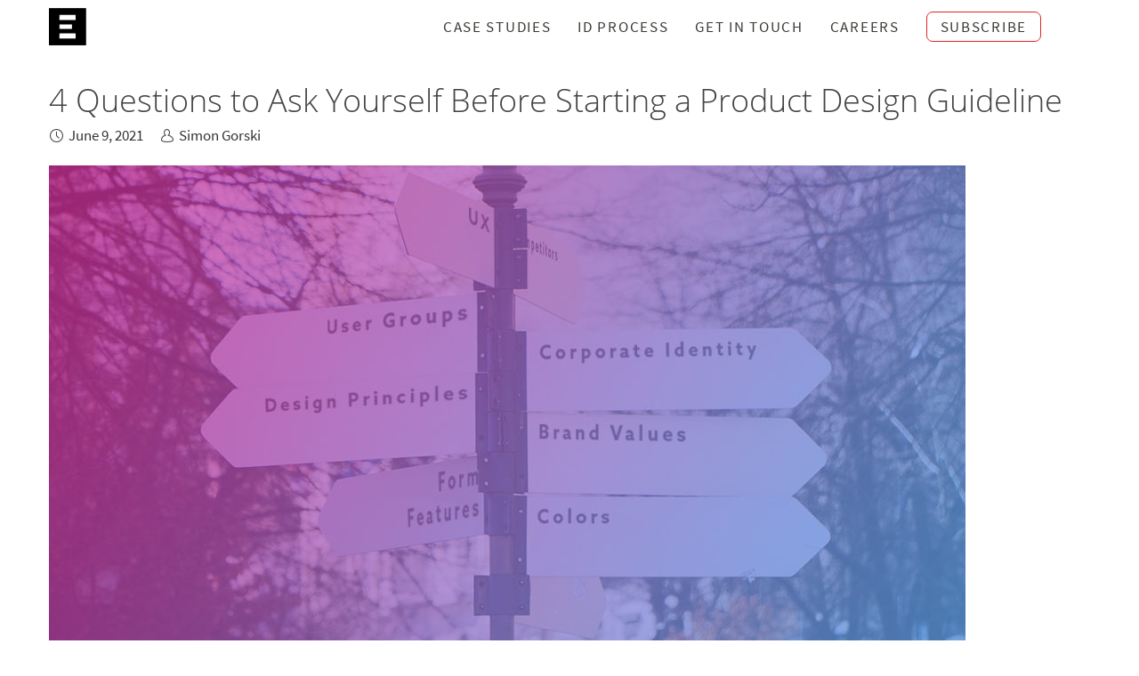

--- FILE ---
content_type: text/html; charset=utf-8
request_url: https://www.google.com/recaptcha/api2/anchor?ar=1&k=6LcvUmEjAAAAANYS4Olm8ux8FOOsrUndpayhoQzq&co=aHR0cHM6Ly9lbnR3dXJmcmVpY2guY29tOjQ0Mw..&hl=en&v=N67nZn4AqZkNcbeMu4prBgzg&size=invisible&anchor-ms=20000&execute-ms=30000&cb=eyuyeg5wy9bu
body_size: 48805
content:
<!DOCTYPE HTML><html dir="ltr" lang="en"><head><meta http-equiv="Content-Type" content="text/html; charset=UTF-8">
<meta http-equiv="X-UA-Compatible" content="IE=edge">
<title>reCAPTCHA</title>
<style type="text/css">
/* cyrillic-ext */
@font-face {
  font-family: 'Roboto';
  font-style: normal;
  font-weight: 400;
  font-stretch: 100%;
  src: url(//fonts.gstatic.com/s/roboto/v48/KFO7CnqEu92Fr1ME7kSn66aGLdTylUAMa3GUBHMdazTgWw.woff2) format('woff2');
  unicode-range: U+0460-052F, U+1C80-1C8A, U+20B4, U+2DE0-2DFF, U+A640-A69F, U+FE2E-FE2F;
}
/* cyrillic */
@font-face {
  font-family: 'Roboto';
  font-style: normal;
  font-weight: 400;
  font-stretch: 100%;
  src: url(//fonts.gstatic.com/s/roboto/v48/KFO7CnqEu92Fr1ME7kSn66aGLdTylUAMa3iUBHMdazTgWw.woff2) format('woff2');
  unicode-range: U+0301, U+0400-045F, U+0490-0491, U+04B0-04B1, U+2116;
}
/* greek-ext */
@font-face {
  font-family: 'Roboto';
  font-style: normal;
  font-weight: 400;
  font-stretch: 100%;
  src: url(//fonts.gstatic.com/s/roboto/v48/KFO7CnqEu92Fr1ME7kSn66aGLdTylUAMa3CUBHMdazTgWw.woff2) format('woff2');
  unicode-range: U+1F00-1FFF;
}
/* greek */
@font-face {
  font-family: 'Roboto';
  font-style: normal;
  font-weight: 400;
  font-stretch: 100%;
  src: url(//fonts.gstatic.com/s/roboto/v48/KFO7CnqEu92Fr1ME7kSn66aGLdTylUAMa3-UBHMdazTgWw.woff2) format('woff2');
  unicode-range: U+0370-0377, U+037A-037F, U+0384-038A, U+038C, U+038E-03A1, U+03A3-03FF;
}
/* math */
@font-face {
  font-family: 'Roboto';
  font-style: normal;
  font-weight: 400;
  font-stretch: 100%;
  src: url(//fonts.gstatic.com/s/roboto/v48/KFO7CnqEu92Fr1ME7kSn66aGLdTylUAMawCUBHMdazTgWw.woff2) format('woff2');
  unicode-range: U+0302-0303, U+0305, U+0307-0308, U+0310, U+0312, U+0315, U+031A, U+0326-0327, U+032C, U+032F-0330, U+0332-0333, U+0338, U+033A, U+0346, U+034D, U+0391-03A1, U+03A3-03A9, U+03B1-03C9, U+03D1, U+03D5-03D6, U+03F0-03F1, U+03F4-03F5, U+2016-2017, U+2034-2038, U+203C, U+2040, U+2043, U+2047, U+2050, U+2057, U+205F, U+2070-2071, U+2074-208E, U+2090-209C, U+20D0-20DC, U+20E1, U+20E5-20EF, U+2100-2112, U+2114-2115, U+2117-2121, U+2123-214F, U+2190, U+2192, U+2194-21AE, U+21B0-21E5, U+21F1-21F2, U+21F4-2211, U+2213-2214, U+2216-22FF, U+2308-230B, U+2310, U+2319, U+231C-2321, U+2336-237A, U+237C, U+2395, U+239B-23B7, U+23D0, U+23DC-23E1, U+2474-2475, U+25AF, U+25B3, U+25B7, U+25BD, U+25C1, U+25CA, U+25CC, U+25FB, U+266D-266F, U+27C0-27FF, U+2900-2AFF, U+2B0E-2B11, U+2B30-2B4C, U+2BFE, U+3030, U+FF5B, U+FF5D, U+1D400-1D7FF, U+1EE00-1EEFF;
}
/* symbols */
@font-face {
  font-family: 'Roboto';
  font-style: normal;
  font-weight: 400;
  font-stretch: 100%;
  src: url(//fonts.gstatic.com/s/roboto/v48/KFO7CnqEu92Fr1ME7kSn66aGLdTylUAMaxKUBHMdazTgWw.woff2) format('woff2');
  unicode-range: U+0001-000C, U+000E-001F, U+007F-009F, U+20DD-20E0, U+20E2-20E4, U+2150-218F, U+2190, U+2192, U+2194-2199, U+21AF, U+21E6-21F0, U+21F3, U+2218-2219, U+2299, U+22C4-22C6, U+2300-243F, U+2440-244A, U+2460-24FF, U+25A0-27BF, U+2800-28FF, U+2921-2922, U+2981, U+29BF, U+29EB, U+2B00-2BFF, U+4DC0-4DFF, U+FFF9-FFFB, U+10140-1018E, U+10190-1019C, U+101A0, U+101D0-101FD, U+102E0-102FB, U+10E60-10E7E, U+1D2C0-1D2D3, U+1D2E0-1D37F, U+1F000-1F0FF, U+1F100-1F1AD, U+1F1E6-1F1FF, U+1F30D-1F30F, U+1F315, U+1F31C, U+1F31E, U+1F320-1F32C, U+1F336, U+1F378, U+1F37D, U+1F382, U+1F393-1F39F, U+1F3A7-1F3A8, U+1F3AC-1F3AF, U+1F3C2, U+1F3C4-1F3C6, U+1F3CA-1F3CE, U+1F3D4-1F3E0, U+1F3ED, U+1F3F1-1F3F3, U+1F3F5-1F3F7, U+1F408, U+1F415, U+1F41F, U+1F426, U+1F43F, U+1F441-1F442, U+1F444, U+1F446-1F449, U+1F44C-1F44E, U+1F453, U+1F46A, U+1F47D, U+1F4A3, U+1F4B0, U+1F4B3, U+1F4B9, U+1F4BB, U+1F4BF, U+1F4C8-1F4CB, U+1F4D6, U+1F4DA, U+1F4DF, U+1F4E3-1F4E6, U+1F4EA-1F4ED, U+1F4F7, U+1F4F9-1F4FB, U+1F4FD-1F4FE, U+1F503, U+1F507-1F50B, U+1F50D, U+1F512-1F513, U+1F53E-1F54A, U+1F54F-1F5FA, U+1F610, U+1F650-1F67F, U+1F687, U+1F68D, U+1F691, U+1F694, U+1F698, U+1F6AD, U+1F6B2, U+1F6B9-1F6BA, U+1F6BC, U+1F6C6-1F6CF, U+1F6D3-1F6D7, U+1F6E0-1F6EA, U+1F6F0-1F6F3, U+1F6F7-1F6FC, U+1F700-1F7FF, U+1F800-1F80B, U+1F810-1F847, U+1F850-1F859, U+1F860-1F887, U+1F890-1F8AD, U+1F8B0-1F8BB, U+1F8C0-1F8C1, U+1F900-1F90B, U+1F93B, U+1F946, U+1F984, U+1F996, U+1F9E9, U+1FA00-1FA6F, U+1FA70-1FA7C, U+1FA80-1FA89, U+1FA8F-1FAC6, U+1FACE-1FADC, U+1FADF-1FAE9, U+1FAF0-1FAF8, U+1FB00-1FBFF;
}
/* vietnamese */
@font-face {
  font-family: 'Roboto';
  font-style: normal;
  font-weight: 400;
  font-stretch: 100%;
  src: url(//fonts.gstatic.com/s/roboto/v48/KFO7CnqEu92Fr1ME7kSn66aGLdTylUAMa3OUBHMdazTgWw.woff2) format('woff2');
  unicode-range: U+0102-0103, U+0110-0111, U+0128-0129, U+0168-0169, U+01A0-01A1, U+01AF-01B0, U+0300-0301, U+0303-0304, U+0308-0309, U+0323, U+0329, U+1EA0-1EF9, U+20AB;
}
/* latin-ext */
@font-face {
  font-family: 'Roboto';
  font-style: normal;
  font-weight: 400;
  font-stretch: 100%;
  src: url(//fonts.gstatic.com/s/roboto/v48/KFO7CnqEu92Fr1ME7kSn66aGLdTylUAMa3KUBHMdazTgWw.woff2) format('woff2');
  unicode-range: U+0100-02BA, U+02BD-02C5, U+02C7-02CC, U+02CE-02D7, U+02DD-02FF, U+0304, U+0308, U+0329, U+1D00-1DBF, U+1E00-1E9F, U+1EF2-1EFF, U+2020, U+20A0-20AB, U+20AD-20C0, U+2113, U+2C60-2C7F, U+A720-A7FF;
}
/* latin */
@font-face {
  font-family: 'Roboto';
  font-style: normal;
  font-weight: 400;
  font-stretch: 100%;
  src: url(//fonts.gstatic.com/s/roboto/v48/KFO7CnqEu92Fr1ME7kSn66aGLdTylUAMa3yUBHMdazQ.woff2) format('woff2');
  unicode-range: U+0000-00FF, U+0131, U+0152-0153, U+02BB-02BC, U+02C6, U+02DA, U+02DC, U+0304, U+0308, U+0329, U+2000-206F, U+20AC, U+2122, U+2191, U+2193, U+2212, U+2215, U+FEFF, U+FFFD;
}
/* cyrillic-ext */
@font-face {
  font-family: 'Roboto';
  font-style: normal;
  font-weight: 500;
  font-stretch: 100%;
  src: url(//fonts.gstatic.com/s/roboto/v48/KFO7CnqEu92Fr1ME7kSn66aGLdTylUAMa3GUBHMdazTgWw.woff2) format('woff2');
  unicode-range: U+0460-052F, U+1C80-1C8A, U+20B4, U+2DE0-2DFF, U+A640-A69F, U+FE2E-FE2F;
}
/* cyrillic */
@font-face {
  font-family: 'Roboto';
  font-style: normal;
  font-weight: 500;
  font-stretch: 100%;
  src: url(//fonts.gstatic.com/s/roboto/v48/KFO7CnqEu92Fr1ME7kSn66aGLdTylUAMa3iUBHMdazTgWw.woff2) format('woff2');
  unicode-range: U+0301, U+0400-045F, U+0490-0491, U+04B0-04B1, U+2116;
}
/* greek-ext */
@font-face {
  font-family: 'Roboto';
  font-style: normal;
  font-weight: 500;
  font-stretch: 100%;
  src: url(//fonts.gstatic.com/s/roboto/v48/KFO7CnqEu92Fr1ME7kSn66aGLdTylUAMa3CUBHMdazTgWw.woff2) format('woff2');
  unicode-range: U+1F00-1FFF;
}
/* greek */
@font-face {
  font-family: 'Roboto';
  font-style: normal;
  font-weight: 500;
  font-stretch: 100%;
  src: url(//fonts.gstatic.com/s/roboto/v48/KFO7CnqEu92Fr1ME7kSn66aGLdTylUAMa3-UBHMdazTgWw.woff2) format('woff2');
  unicode-range: U+0370-0377, U+037A-037F, U+0384-038A, U+038C, U+038E-03A1, U+03A3-03FF;
}
/* math */
@font-face {
  font-family: 'Roboto';
  font-style: normal;
  font-weight: 500;
  font-stretch: 100%;
  src: url(//fonts.gstatic.com/s/roboto/v48/KFO7CnqEu92Fr1ME7kSn66aGLdTylUAMawCUBHMdazTgWw.woff2) format('woff2');
  unicode-range: U+0302-0303, U+0305, U+0307-0308, U+0310, U+0312, U+0315, U+031A, U+0326-0327, U+032C, U+032F-0330, U+0332-0333, U+0338, U+033A, U+0346, U+034D, U+0391-03A1, U+03A3-03A9, U+03B1-03C9, U+03D1, U+03D5-03D6, U+03F0-03F1, U+03F4-03F5, U+2016-2017, U+2034-2038, U+203C, U+2040, U+2043, U+2047, U+2050, U+2057, U+205F, U+2070-2071, U+2074-208E, U+2090-209C, U+20D0-20DC, U+20E1, U+20E5-20EF, U+2100-2112, U+2114-2115, U+2117-2121, U+2123-214F, U+2190, U+2192, U+2194-21AE, U+21B0-21E5, U+21F1-21F2, U+21F4-2211, U+2213-2214, U+2216-22FF, U+2308-230B, U+2310, U+2319, U+231C-2321, U+2336-237A, U+237C, U+2395, U+239B-23B7, U+23D0, U+23DC-23E1, U+2474-2475, U+25AF, U+25B3, U+25B7, U+25BD, U+25C1, U+25CA, U+25CC, U+25FB, U+266D-266F, U+27C0-27FF, U+2900-2AFF, U+2B0E-2B11, U+2B30-2B4C, U+2BFE, U+3030, U+FF5B, U+FF5D, U+1D400-1D7FF, U+1EE00-1EEFF;
}
/* symbols */
@font-face {
  font-family: 'Roboto';
  font-style: normal;
  font-weight: 500;
  font-stretch: 100%;
  src: url(//fonts.gstatic.com/s/roboto/v48/KFO7CnqEu92Fr1ME7kSn66aGLdTylUAMaxKUBHMdazTgWw.woff2) format('woff2');
  unicode-range: U+0001-000C, U+000E-001F, U+007F-009F, U+20DD-20E0, U+20E2-20E4, U+2150-218F, U+2190, U+2192, U+2194-2199, U+21AF, U+21E6-21F0, U+21F3, U+2218-2219, U+2299, U+22C4-22C6, U+2300-243F, U+2440-244A, U+2460-24FF, U+25A0-27BF, U+2800-28FF, U+2921-2922, U+2981, U+29BF, U+29EB, U+2B00-2BFF, U+4DC0-4DFF, U+FFF9-FFFB, U+10140-1018E, U+10190-1019C, U+101A0, U+101D0-101FD, U+102E0-102FB, U+10E60-10E7E, U+1D2C0-1D2D3, U+1D2E0-1D37F, U+1F000-1F0FF, U+1F100-1F1AD, U+1F1E6-1F1FF, U+1F30D-1F30F, U+1F315, U+1F31C, U+1F31E, U+1F320-1F32C, U+1F336, U+1F378, U+1F37D, U+1F382, U+1F393-1F39F, U+1F3A7-1F3A8, U+1F3AC-1F3AF, U+1F3C2, U+1F3C4-1F3C6, U+1F3CA-1F3CE, U+1F3D4-1F3E0, U+1F3ED, U+1F3F1-1F3F3, U+1F3F5-1F3F7, U+1F408, U+1F415, U+1F41F, U+1F426, U+1F43F, U+1F441-1F442, U+1F444, U+1F446-1F449, U+1F44C-1F44E, U+1F453, U+1F46A, U+1F47D, U+1F4A3, U+1F4B0, U+1F4B3, U+1F4B9, U+1F4BB, U+1F4BF, U+1F4C8-1F4CB, U+1F4D6, U+1F4DA, U+1F4DF, U+1F4E3-1F4E6, U+1F4EA-1F4ED, U+1F4F7, U+1F4F9-1F4FB, U+1F4FD-1F4FE, U+1F503, U+1F507-1F50B, U+1F50D, U+1F512-1F513, U+1F53E-1F54A, U+1F54F-1F5FA, U+1F610, U+1F650-1F67F, U+1F687, U+1F68D, U+1F691, U+1F694, U+1F698, U+1F6AD, U+1F6B2, U+1F6B9-1F6BA, U+1F6BC, U+1F6C6-1F6CF, U+1F6D3-1F6D7, U+1F6E0-1F6EA, U+1F6F0-1F6F3, U+1F6F7-1F6FC, U+1F700-1F7FF, U+1F800-1F80B, U+1F810-1F847, U+1F850-1F859, U+1F860-1F887, U+1F890-1F8AD, U+1F8B0-1F8BB, U+1F8C0-1F8C1, U+1F900-1F90B, U+1F93B, U+1F946, U+1F984, U+1F996, U+1F9E9, U+1FA00-1FA6F, U+1FA70-1FA7C, U+1FA80-1FA89, U+1FA8F-1FAC6, U+1FACE-1FADC, U+1FADF-1FAE9, U+1FAF0-1FAF8, U+1FB00-1FBFF;
}
/* vietnamese */
@font-face {
  font-family: 'Roboto';
  font-style: normal;
  font-weight: 500;
  font-stretch: 100%;
  src: url(//fonts.gstatic.com/s/roboto/v48/KFO7CnqEu92Fr1ME7kSn66aGLdTylUAMa3OUBHMdazTgWw.woff2) format('woff2');
  unicode-range: U+0102-0103, U+0110-0111, U+0128-0129, U+0168-0169, U+01A0-01A1, U+01AF-01B0, U+0300-0301, U+0303-0304, U+0308-0309, U+0323, U+0329, U+1EA0-1EF9, U+20AB;
}
/* latin-ext */
@font-face {
  font-family: 'Roboto';
  font-style: normal;
  font-weight: 500;
  font-stretch: 100%;
  src: url(//fonts.gstatic.com/s/roboto/v48/KFO7CnqEu92Fr1ME7kSn66aGLdTylUAMa3KUBHMdazTgWw.woff2) format('woff2');
  unicode-range: U+0100-02BA, U+02BD-02C5, U+02C7-02CC, U+02CE-02D7, U+02DD-02FF, U+0304, U+0308, U+0329, U+1D00-1DBF, U+1E00-1E9F, U+1EF2-1EFF, U+2020, U+20A0-20AB, U+20AD-20C0, U+2113, U+2C60-2C7F, U+A720-A7FF;
}
/* latin */
@font-face {
  font-family: 'Roboto';
  font-style: normal;
  font-weight: 500;
  font-stretch: 100%;
  src: url(//fonts.gstatic.com/s/roboto/v48/KFO7CnqEu92Fr1ME7kSn66aGLdTylUAMa3yUBHMdazQ.woff2) format('woff2');
  unicode-range: U+0000-00FF, U+0131, U+0152-0153, U+02BB-02BC, U+02C6, U+02DA, U+02DC, U+0304, U+0308, U+0329, U+2000-206F, U+20AC, U+2122, U+2191, U+2193, U+2212, U+2215, U+FEFF, U+FFFD;
}
/* cyrillic-ext */
@font-face {
  font-family: 'Roboto';
  font-style: normal;
  font-weight: 900;
  font-stretch: 100%;
  src: url(//fonts.gstatic.com/s/roboto/v48/KFO7CnqEu92Fr1ME7kSn66aGLdTylUAMa3GUBHMdazTgWw.woff2) format('woff2');
  unicode-range: U+0460-052F, U+1C80-1C8A, U+20B4, U+2DE0-2DFF, U+A640-A69F, U+FE2E-FE2F;
}
/* cyrillic */
@font-face {
  font-family: 'Roboto';
  font-style: normal;
  font-weight: 900;
  font-stretch: 100%;
  src: url(//fonts.gstatic.com/s/roboto/v48/KFO7CnqEu92Fr1ME7kSn66aGLdTylUAMa3iUBHMdazTgWw.woff2) format('woff2');
  unicode-range: U+0301, U+0400-045F, U+0490-0491, U+04B0-04B1, U+2116;
}
/* greek-ext */
@font-face {
  font-family: 'Roboto';
  font-style: normal;
  font-weight: 900;
  font-stretch: 100%;
  src: url(//fonts.gstatic.com/s/roboto/v48/KFO7CnqEu92Fr1ME7kSn66aGLdTylUAMa3CUBHMdazTgWw.woff2) format('woff2');
  unicode-range: U+1F00-1FFF;
}
/* greek */
@font-face {
  font-family: 'Roboto';
  font-style: normal;
  font-weight: 900;
  font-stretch: 100%;
  src: url(//fonts.gstatic.com/s/roboto/v48/KFO7CnqEu92Fr1ME7kSn66aGLdTylUAMa3-UBHMdazTgWw.woff2) format('woff2');
  unicode-range: U+0370-0377, U+037A-037F, U+0384-038A, U+038C, U+038E-03A1, U+03A3-03FF;
}
/* math */
@font-face {
  font-family: 'Roboto';
  font-style: normal;
  font-weight: 900;
  font-stretch: 100%;
  src: url(//fonts.gstatic.com/s/roboto/v48/KFO7CnqEu92Fr1ME7kSn66aGLdTylUAMawCUBHMdazTgWw.woff2) format('woff2');
  unicode-range: U+0302-0303, U+0305, U+0307-0308, U+0310, U+0312, U+0315, U+031A, U+0326-0327, U+032C, U+032F-0330, U+0332-0333, U+0338, U+033A, U+0346, U+034D, U+0391-03A1, U+03A3-03A9, U+03B1-03C9, U+03D1, U+03D5-03D6, U+03F0-03F1, U+03F4-03F5, U+2016-2017, U+2034-2038, U+203C, U+2040, U+2043, U+2047, U+2050, U+2057, U+205F, U+2070-2071, U+2074-208E, U+2090-209C, U+20D0-20DC, U+20E1, U+20E5-20EF, U+2100-2112, U+2114-2115, U+2117-2121, U+2123-214F, U+2190, U+2192, U+2194-21AE, U+21B0-21E5, U+21F1-21F2, U+21F4-2211, U+2213-2214, U+2216-22FF, U+2308-230B, U+2310, U+2319, U+231C-2321, U+2336-237A, U+237C, U+2395, U+239B-23B7, U+23D0, U+23DC-23E1, U+2474-2475, U+25AF, U+25B3, U+25B7, U+25BD, U+25C1, U+25CA, U+25CC, U+25FB, U+266D-266F, U+27C0-27FF, U+2900-2AFF, U+2B0E-2B11, U+2B30-2B4C, U+2BFE, U+3030, U+FF5B, U+FF5D, U+1D400-1D7FF, U+1EE00-1EEFF;
}
/* symbols */
@font-face {
  font-family: 'Roboto';
  font-style: normal;
  font-weight: 900;
  font-stretch: 100%;
  src: url(//fonts.gstatic.com/s/roboto/v48/KFO7CnqEu92Fr1ME7kSn66aGLdTylUAMaxKUBHMdazTgWw.woff2) format('woff2');
  unicode-range: U+0001-000C, U+000E-001F, U+007F-009F, U+20DD-20E0, U+20E2-20E4, U+2150-218F, U+2190, U+2192, U+2194-2199, U+21AF, U+21E6-21F0, U+21F3, U+2218-2219, U+2299, U+22C4-22C6, U+2300-243F, U+2440-244A, U+2460-24FF, U+25A0-27BF, U+2800-28FF, U+2921-2922, U+2981, U+29BF, U+29EB, U+2B00-2BFF, U+4DC0-4DFF, U+FFF9-FFFB, U+10140-1018E, U+10190-1019C, U+101A0, U+101D0-101FD, U+102E0-102FB, U+10E60-10E7E, U+1D2C0-1D2D3, U+1D2E0-1D37F, U+1F000-1F0FF, U+1F100-1F1AD, U+1F1E6-1F1FF, U+1F30D-1F30F, U+1F315, U+1F31C, U+1F31E, U+1F320-1F32C, U+1F336, U+1F378, U+1F37D, U+1F382, U+1F393-1F39F, U+1F3A7-1F3A8, U+1F3AC-1F3AF, U+1F3C2, U+1F3C4-1F3C6, U+1F3CA-1F3CE, U+1F3D4-1F3E0, U+1F3ED, U+1F3F1-1F3F3, U+1F3F5-1F3F7, U+1F408, U+1F415, U+1F41F, U+1F426, U+1F43F, U+1F441-1F442, U+1F444, U+1F446-1F449, U+1F44C-1F44E, U+1F453, U+1F46A, U+1F47D, U+1F4A3, U+1F4B0, U+1F4B3, U+1F4B9, U+1F4BB, U+1F4BF, U+1F4C8-1F4CB, U+1F4D6, U+1F4DA, U+1F4DF, U+1F4E3-1F4E6, U+1F4EA-1F4ED, U+1F4F7, U+1F4F9-1F4FB, U+1F4FD-1F4FE, U+1F503, U+1F507-1F50B, U+1F50D, U+1F512-1F513, U+1F53E-1F54A, U+1F54F-1F5FA, U+1F610, U+1F650-1F67F, U+1F687, U+1F68D, U+1F691, U+1F694, U+1F698, U+1F6AD, U+1F6B2, U+1F6B9-1F6BA, U+1F6BC, U+1F6C6-1F6CF, U+1F6D3-1F6D7, U+1F6E0-1F6EA, U+1F6F0-1F6F3, U+1F6F7-1F6FC, U+1F700-1F7FF, U+1F800-1F80B, U+1F810-1F847, U+1F850-1F859, U+1F860-1F887, U+1F890-1F8AD, U+1F8B0-1F8BB, U+1F8C0-1F8C1, U+1F900-1F90B, U+1F93B, U+1F946, U+1F984, U+1F996, U+1F9E9, U+1FA00-1FA6F, U+1FA70-1FA7C, U+1FA80-1FA89, U+1FA8F-1FAC6, U+1FACE-1FADC, U+1FADF-1FAE9, U+1FAF0-1FAF8, U+1FB00-1FBFF;
}
/* vietnamese */
@font-face {
  font-family: 'Roboto';
  font-style: normal;
  font-weight: 900;
  font-stretch: 100%;
  src: url(//fonts.gstatic.com/s/roboto/v48/KFO7CnqEu92Fr1ME7kSn66aGLdTylUAMa3OUBHMdazTgWw.woff2) format('woff2');
  unicode-range: U+0102-0103, U+0110-0111, U+0128-0129, U+0168-0169, U+01A0-01A1, U+01AF-01B0, U+0300-0301, U+0303-0304, U+0308-0309, U+0323, U+0329, U+1EA0-1EF9, U+20AB;
}
/* latin-ext */
@font-face {
  font-family: 'Roboto';
  font-style: normal;
  font-weight: 900;
  font-stretch: 100%;
  src: url(//fonts.gstatic.com/s/roboto/v48/KFO7CnqEu92Fr1ME7kSn66aGLdTylUAMa3KUBHMdazTgWw.woff2) format('woff2');
  unicode-range: U+0100-02BA, U+02BD-02C5, U+02C7-02CC, U+02CE-02D7, U+02DD-02FF, U+0304, U+0308, U+0329, U+1D00-1DBF, U+1E00-1E9F, U+1EF2-1EFF, U+2020, U+20A0-20AB, U+20AD-20C0, U+2113, U+2C60-2C7F, U+A720-A7FF;
}
/* latin */
@font-face {
  font-family: 'Roboto';
  font-style: normal;
  font-weight: 900;
  font-stretch: 100%;
  src: url(//fonts.gstatic.com/s/roboto/v48/KFO7CnqEu92Fr1ME7kSn66aGLdTylUAMa3yUBHMdazQ.woff2) format('woff2');
  unicode-range: U+0000-00FF, U+0131, U+0152-0153, U+02BB-02BC, U+02C6, U+02DA, U+02DC, U+0304, U+0308, U+0329, U+2000-206F, U+20AC, U+2122, U+2191, U+2193, U+2212, U+2215, U+FEFF, U+FFFD;
}

</style>
<link rel="stylesheet" type="text/css" href="https://www.gstatic.com/recaptcha/releases/N67nZn4AqZkNcbeMu4prBgzg/styles__ltr.css">
<script nonce="ehyNwh5cUKO2KOOTRSnw_Q" type="text/javascript">window['__recaptcha_api'] = 'https://www.google.com/recaptcha/api2/';</script>
<script type="text/javascript" src="https://www.gstatic.com/recaptcha/releases/N67nZn4AqZkNcbeMu4prBgzg/recaptcha__en.js" nonce="ehyNwh5cUKO2KOOTRSnw_Q">
      
    </script></head>
<body><div id="rc-anchor-alert" class="rc-anchor-alert"></div>
<input type="hidden" id="recaptcha-token" value="[base64]">
<script type="text/javascript" nonce="ehyNwh5cUKO2KOOTRSnw_Q">
      recaptcha.anchor.Main.init("[\x22ainput\x22,[\x22bgdata\x22,\x22\x22,\[base64]/[base64]/[base64]/[base64]/[base64]/[base64]/KGcoTywyNTMsTy5PKSxVRyhPLEMpKTpnKE8sMjUzLEMpLE8pKSxsKSksTykpfSxieT1mdW5jdGlvbihDLE8sdSxsKXtmb3IobD0odT1SKEMpLDApO08+MDtPLS0pbD1sPDw4fFooQyk7ZyhDLHUsbCl9LFVHPWZ1bmN0aW9uKEMsTyl7Qy5pLmxlbmd0aD4xMDQ/[base64]/[base64]/[base64]/[base64]/[base64]/[base64]/[base64]\\u003d\x22,\[base64]\\u003d\\u003d\x22,\x22w7g0DsK1wqnDuj5KI31VD8O7wq01wo0kwrfCgMOdw486VMOVXcOMBSHDk8Oww4JzQcK/NghaTsODJg3DqTofw4QuJ8O/FMOWwo5abw0NVMK3FhDDnidqQyDCtWHCrTZmYsO9w7XCucK9aCxOwqMnwrV4w5VLTjUHwrM+wq7CrjzDjsKjLVQ4N8OMJDYSwqQ/c08hECggexsLKsKpV8OGYcOEGgnCgzDDsHt4woAQWj8Qwq/DuMK2w5PDj8K9WGbDqhV/[base64]/O8OGw4HDuMO1wofCpBLDrcKAWMOVwqopwqXDh8Knw4jClMKmV8K8U1ZzUcK5GCjDthjDhMKPLcOewrPDrsO8NT8Pwp/DmsOswroew7fCrCPDi8O7w7LDoMOUw5TCmMOgw546Ih9ZMjDDm3Emw4cUwo5VKGZAMW7DjMOFw57CslfCrsO4PA3ChRbCgcK+M8KGP3LCkcOJBcK6wrxUJnVjFMKbwplsw7fClhFowqrCocK/KcKZwpYrw50QN8OcFwrCrsKAP8KdHS5xwp7Ci8OzN8K2w40dwpp6ThhBw6bDrjkaIsKnNMKxemMQw54dw57Cl8O+LMORw4FcM8OWEsKcTQB5wp/CisKjFsKZGMKwRMOPQcOqWsKrFEgBJcKPwqg5w6nCjcKXw5pXLhfCuMOKw4vCjQtKGDciwpbCk1spw6HDu0rDmsKywqk4UhvCtcKfJx7DqMOqdVHCgzHCm0NjfsK7w5HDtsKkwotNIcKpYcKhwp00w4jCnmtgf8ORX8OBSB8/[base64]/FMKcw6oBBzbDncOFw6bCmsK+w6jChgLCrDvDvivDpGHCgjLCmcOdwrXDv3rCll1tdcKbwqDClQbCo2XDq1gxw5EvwqHDqMKow5/[base64]/ChEwaWcOhDA7CqlfChhF4RxPDg8Olw4JDQcKkIcKBw5BmwrBPwr0IPlNGwo3DtMKTwoLCuVFhwr/DmUE8B0deKcOfwpTCplXChB0JwprCtTYIQXQKI8OKNHTCk8K6wrTDtcK9S2fDtQVoOMK5wqd7BHfDqMKmwqx/HmMIfMOrw4TDlgLDusO0wrcXWybCswBkw5tgwox2VcOCAinDmmTDrsOpwpIxw6tWGj3DrcKdZ2HDl8Oew5bCucKMQClDI8KAwp7DuGZSV3UgwpEkKkXDvVzCnAxcS8K/w5U5w5vCtVvDp3jCiT3Di2jDjinDo8KDScKBVTsew44eCjZ+w78dw64VKsKiMQpyUGY+GBsYwrfCn0jClR7Dm8Oyw7EmwqkIw7zDg8KLw610RMOSwq/CvMOLHAbCr2zDrcKXwrgwwrIkw54rFErDtXFJw4UPaRTDtsOyQcO/[base64]/[base64]/DuMKlYcO7w6bDicOEwpwow5jCu8OfMW/[base64]/Co8KJRsO6YsOWbsK1IcOjwrEeOhHDq8OmKHLDhMK/[base64]/CscKtKXzDiixQe8K9Y8OEwoDCvcOiYwIkFMOFw6XCnAnClsKXw7/DmsOOVcKRLRM0Rg4Bw63DoFNHw4bCmcKmwod8woc1wo7Crz/[base64]/wobCoUzCqcKgDW/CjQZJw4NTwoPCgMKjwqfCn8KScwTCjF/[base64]/ChQXCp8ONBALDhTdRKExsw4HCsX/DmCbDmQ8If3PDkSrCom5hShFww4rDhMOYXEDDvwR9TxdwV8K8wqjDsXpew4AOw5dww4Ejwr/[base64]/w7DCnHLDqHHDhsOrGzRjwrgIwoEKZjkRX2k4bj9QVsKKCcOjU8O9wqvCuSvCv8O3w49CYDt4K3vCtS05w7/Cj8Kww7rCtFVnwpLDugxpw5XCii5sw6EwTMK+wrQ3HMKaw646bQ87w6/DtGJZF0kIbMKXw5NBSFUaHsKCQxjDmMKzF3/Cq8KZAsOtDXLDp8KKw59WGsK1w6pFw4DDhC5hwqTCkyXDi2fCv8Oaw4LDjgpcDsOAw6IKcCPCpcKbJUghw6E+AcOLTw5ubsOYwoBNfMKGw5rChHfCh8KnwogUwrolJcKaw7F/akkAABdHw4dhZFLDiSMew47Cr8OUCm4tMcK4LcKHSVV7wqrDumFVU0xMOsKLwrXDgSkqwqhZw5tkFG/DrVbCtsKqP8KhwoDCgMOGwqjDg8OjGAbCs8OzZ23CjcOzwotTwpPDncKTwr8jRMO1wr8Twq4UwqzCj1odw5I1YsK0wpZWNMOJw7jDssOBw5gZwrbDtsOoX8KUw4NFwpvCu2ktecOYw6gYw7nCrF/[base64]/wotFw4bDnnnCkm7DsFbDnsKIwpnDrxZ6w6xtX8KhAsK8CsOrwpPCtcKMW8KTw759FkpaJMOgbcOmw7FYwot/ccOmwrUrX3ZHwo8pBcKzw6wwwobCtkVaPy7DmcOTw7LCu8KjIyHDm8OZwpsuwqZ/w6RdGcOjbHBUIsOrQ8KVKMOwBj/Ctkwfw4PDgGELwopPwpABwrrCmFolL8OXwrfDj34Ww7TCrmbCmcKQOH3Dg8OjHUpZX1oTIMORwrzDt1fCoMOxw53DkFTDq8OASCXDujRswqA8w7hjwr/DjcK3wqwOR8KARwTDgSnChinDhQbDoX1owp3Dm8KqZyccw49aZMOzw553TsORejskCsOvd8OdTcOzwp/CijPCgX4LIsOWFRfCgMKAwrTDrU1KwqtvNsOGJ8KFw5nDqxBuw6nDgG1Vw4jDuMOhwrbDgcONwpvCu37Dsjthw4/CmyXCvcKuGBtCw4/Dn8KFO0nCtsKdw5BFImzDm1HCmMKRwqLDiBEMworCpBPDucO3w7pQw4Mfw6nDjQMZB8KJw7PDn0oIOcOlNsKDCQzDqMKHaC/DksK2wrA+wrkGYAfCqsOMw7ApDcOHw719R8OBE8OMC8OoPzBTw6oBwrluw5nDjCHDkT3CpsObwpnCqsOiLMKBw4HDpUrDl8OiAsOfVlFoJQQwZ8KUw5zCpl8fw6/ClgrCjE3DnVhCwpPDj8OBw69AFWY6w6/ClELDscKoJUIrw5pEeMKZw4A3wqxMw6nDl0/DrH1Sw4YewqoSw5TDicO+wqHDksKbwrQGLsKAw4jCvT3ClMOxcgDCnn7Cn8K+GS7DicO6RibCjsKuwohsJnlEwoHDsDM+S8OICsOXwpfCmGDCtcKkBcKxwojCmlUkN1LCpljCu8KZwrABwqDCsMOrw6HCrGXDv8Ofw6nDsyc4w7/CpQvDlcKCNQgKWEXDlcKPYz/Dt8KTwqA1w4jCimE7w5Rtwr/[base64]/CjXdAw7fDigwkC3LDl3tUwpnDmEjDqjHCvsKMRE4hw4jChwzDoivDpcKNw6vCsMKIw68zwppZAA3DrGZ6w5nCocKvOsK/wq7CnsK8wqYhBMKCPMKawrVKw6kOeT4ZYjnDnsOcw5fDlwvCoXvDqVbDums5GnESdQ/Cn8KOR2Usw4vCjsKnwoh7CsOPwo4JUzbCjHcrwpPCtMOew7rDrnVfZg3CqEpgwpAvJMKfwpnDkgjDuMOqw4M9woQTw7p5w7o6wpDDo8OVw7bCqMO4cMKFwpJkwpTCo39cLMONHMKVwqHDj8K/wofCgcK7WMOEwqjCuQhNwqI/wpZSZ0zDjmzDmhdAJi9Yw79VZMOJI8KpwqoVMsKVbMOMYChOw7vCr8KWwoTDhVHCvkzDjWx7wrMNwr5aw73Dkiohw4DCqCs3XsKowqJqwo/Co8Kkw4I8wqk5LcKqfHfDhGlnLMKFLB8/woLCvMO4cMOSPyIZw7dCOsK/GsKYw6ZBwq7Ct8KceXUew7Uawp7Cu0rCu8OybcK3MRzCsMOIw59fwrgEwqvDnjnDmHB0woUBFjnCjCEoPsKbwq/DkWhEw5PCl8OdWlkdw6vCrMO4w6jDusODShtWwpQpwrvCqiFgTRvDhELCjMOLwrfCq0ZWJ8OcDMOCwpnDhm7Cj1jDo8KCJkkjw5VbEUvDo8OtUsOvw5/Do0nDqMO5w65/YxtSwp/DnsK8wodgw4DDo0LCmwvChkhqw5vDgcKKwozDjMK2w7/DuiUMw7dsQ8KmB3nCmhXDqkwewrEqI0tCCcKwwqRGA1s+TH7CtF/Cr8KlOcKvTWDCrGEew59fw4jCoE5JwoEPaQTCtcKfwqxpwqbCnMOlZQQawovDrMObw41/MsOkw5Yaw5DDgsKWwqx7wodyw4/[base64]/DTsYfMKJX8Ouw4nDmFQ2JMOmdsOsw6XCsF/[base64]/[base64]/VB1WwqE6NjBGw7rCnMKqw5rDt8KawrjDpMKbwod/YMO3w5nCq8Ojw7EZbxTDnXQYGEV/w6tow4Jhwo3DrFfDp0cHCF/DhcObT0/[base64]/DryR1wqTDvMKuwrrCnMOnwogYaMOFf8Ojb8KaHkHCt8KyHyR4wqrDkGR5w7krICAxNUATw5rCqsOjwqXDnMKfwr1Owp83Zj51wqh1dVfCt8Onw4/DpcK6w7jDsAvDlmspw77CtsORAMOQbA7DuXHDiE/CucOlTgEXU1bCgUPDi8K4wpp2eAd2w7bCnSkZb2nDsV3Dn0orTCfCmMKGTMO2VRR/[base64]/w4PCgcKsw63CrMK+w6vCoMKIwo4Yw7dIwozCnMKnWybDs8KEATdjwpcmOCU1w5jDkVfCsmjDk8O6w68dSHvCrQpPw4jCmnDDkcKDScOaV8KFeTzCh8KlFVXDr1Q5Y8O3TsK/[base64]/ClcOiZcK9QsKZw5vCnG/DiVkTwpZmw51/wqLDsGxuVMKNwrLDtUwbw45VOsOpwq/CpMOQwrULDMKQZzB2wrnCusKAVcKeL8OZEcKEw549wqTDkSUDw5ZLUwF0w47CqMOswrjCoHZOcMOUw7fDlsKLRsOOWcOoYTt9w5hgw57CksKSw47ChsO6D8OuwptjwoIjX8K/wrTCp0xNRMO9GsO0wr1rCzLDrgLDvUvDq0XDoMKdw5Z1w6vDi8Oaw5BXHz/CoHnCojVrwoklU0rDjV7Cl8KwwpMiDn5yw4XClcO1w6/ClsKsKCM+w6gDwqpPIRALfsKgbwjDkcOlw5rCkcK5wrbDhMOwwo/[base64]/Drh7DmcO5wpsEPmPCjgBHwp1IwrU7EsOvQMK/wrd+w4ANw4IPw5lkR2DDki7CvQ3DqnRsw6/DiMKkS8Olw5DDk8KZwr/[base64]/DgFnCh2k7wrs2w6czw6sldMKBbcK6wq8yZWDDs0fCnHXCh8OBbDljaxQVw7LDo2E9MsKPwrQBwrYVwr/DkEXDscOUEsKcS8KlfMOewpYjwrxabCEdb3R7wptPw50Qw4c+djXClsKoVcO/w7sBwoPCh8KLwrDCh0RNw7/Cs8KlDMO3w5LCgcKtVnPDkVjCq8KFwq/[base64]/ClcKEABnCtsKbYwTDmRTDuUrDskTCksK+w4UGw4bCvkUjXkfDjcOkXsKnwrVoUnrCisK2OmMFwqcONjkGNlktwpPCnsOAwpNxwqTCkcOZOcOrWsK9bAvDmsK/BMOhO8Okw7ZcdCvCp8OHBcOOLsKYwohPdh0pwq/DlH0rDcOYwpDDiMKtwqxdw5PChTpcCx1nDMKmf8KXw6Aow4wtfsKaMV8pw5jDj1nDrETDucK1w63ChsOdwpobw4c9D8Opw6PDjsK+SlbCtxBuwpTDu114w7A/dsOWS8KlECsmwpdSUMOPwp7CtcKRNcOQAsKHw75Yck/[base64]/RMKgBMOgS8OpHMOAFhxleiPCscKPNMOQwoIhMCQuI8OywoxHfsOjHcOrTcKZwp3Ck8OkwogxZcOVCiPCrCPDvlzCr2LCgkZDwpMHancfDMKnwqXDqlvChiwPw4LDtEbDu8O1UcKywoVMwqvCu8K0wo8VwpjCtMK9w7dfw4xYwrHDlsOZw5nCsD/DnUrCvMO4dyPCkcKABMOmwqzCvE/DhMKcw6d7SsKIwr86NsOBesKFwolMLsKOw47DuMO+RS3CuX/[base64]/DtcOmwp5+w55IwqnCmXfCqsOUTMOPwq4uNcO2HsKCw5LDkEMZIMO2Y0DCqg/DkCwsR8Kxw6PDun5xRcKWwp8TdcOMeEvCp8KQE8O0RcOCG3vCpsOpEsK/K0clO2zCh8KsfMKBwrlaUHBkwppeXsK/w6HCtsK1MsKpw7VtU1bCsVPCs0QOM8O7McOAwpbDgyTDqsKRPMOQGVzDo8OcHGALZj3DmB7ClcOsw7LDlCnDmR9Yw5J3TAYIJGVFUcKdwpTDvCDCrDrDhcOYw7NqwodxwpNfZsKlcsK0w4BhHyQAYk/Do1cbZMO0wq1ewrLCiMOPf8K7wr7CtMO2wqfCqcOzJsKnwqpbXMOawovCksOvwrDDssO0w7QjKsKDUsOOwo7DocKJw48FwrTDvcOpADY5GT56w4pya15Iw7Y/w5kHRDHCusKFw6Bgwq13XXrCvsOeTADCrzcowpXCtMKOXS7DmyQiwrPDncKJw4TDjsKiwqsOwpp9FVdLC8OQw6zCoDrCmnEKf3DDpMOCUsO3wpzDtsKkw4HCiMKHw6zCly5Vwq8EAMKrZMOyw4PCmkIjwq9nbsKEKcKAw7PDncOQwqV7FcKOw4s3Z8K/bCNaw4/CocONwq3DiwIbU1Zma8KKwoHDqBR3w5E+VcODwotgH8Kvw5rDmUB5woYBwoJZwoBkwrPDs1jCksKYGxzCq23DnsOzMR3CjcKeZB/CpMOPPWIPw4vCuljCpMOQcMK+HQvCnMKnw47DrMK8wprDm0o5VnhfZsKaFVlyw6VifcOOwqxRLTJHwpvCpBMtDyczw5TDocOwXMOew7pUw7Vaw7QTwpvCgVtJJ2VVATleXm3Cq8OPGzIAAW/DvmLDvBzDm8KRH0dJa2xzOMKpwr/DpQVKYwVvwpHChMOvYcKqw6YZMcOHH3VOZA7DvMO6EgvCpiRra8O8w6HCgcKCKcKGL8OhBC/Di8KJwrLDtD7DmGROVsKNwo7DrMONw5x3w4ccw7XCi0/[base64]/CisKjwprDhMK1EsOEWHgmMDIRdWXDhMOROll4FcKnXnbChcK+w4XDtk09w6/DisO0awkiwpwYFcKwZMKfXBXCv8KewrwdOUDDr8OlGMKSw6pkwrbDtBXCsR3DrQ9/[base64]/w7cbVWY3wp7ChsOlKSbDi8KGVMOlwqEEwpADYsKKwpHDjMK4HcOJNDzDvMKbBANjZVTDpXwIw6s+wpfDksKGRsKhUcK3wrVwwrcbGnxlMDHCsMOIwrXDrMKLQ2FZLMO3HWIiwptsT30nCsOrScOHORTDtj/CkzdlwrLCpHPDugPCsj5tw4RRTzwiFcKzfMKfNj11CxVkTcOKwprDlRXDjsOxw6jDvyDCscKSwr0qGV7CjMK8FsK3WG1uwpNewo/CgcKiwqDCj8K+w7F5FsOew7FHXcOnGX5IdyrCh0/[base64]/w5nDuMKzU0jCtj1AJhzCkMO2MsO4w6/CiMOswq85AHfDsMO2w4TCjMKsY8OlKGnCqjdpw7Jow57Cp8KywobCnMKqQcKmw4ZXwoQ4w4zCgsOveQBBWW8fwq5UwoQNwoPCjMKuw7PDjSrDjm/Dr8KXJkXCv8KfXMOtXcKwXcKkRhnDvMOmwqImwoLCi0EtHj/[base64]/wp/[base64]/DiGjDgcOnCMO0MSVOw6/DvSPCtyPDnjFuw40NOMOewrPDqxBZwrB3wowqdsOmwpQ2QzvDoCLDtcOmwpFHDMK+w4lfwrU8wqZlw79Xwrw1wp/CqsKUDnnCjnx6w70TwrzDrwHDlFF5wqBfwqB+wq8xwoHDpBcCasKwBMOHw6LCusK1w6Riwr/DmcOOwq/Duj0Dwro2w73DjyfCpVfDqnrCq2LCo8OIw7fCm8O9YGVbwpsmwr3Dn27CgcK7wqLDsCRcL33Dm8O+YFFYBMOGTwQRwovCuhHDjMKlS2rDvMOkM8Ozwo/CjcObw6PCjsOjwpvDkRBbwpwgPcKIw7UQwq9nwqTCnB/CisOwUDjCtMOhKXHDncOoeWZYIMO+VsKhwq3CrcOpw6jDuXZPKW7Di8O5w6FrwqnDn17CqcK0wrDDosKswrVrw6HDrMK3bxvDuz5aNQ/DrANbw7RjYGDDtjTCpsKpbjHDp8Kfw5AZLTlSBMOVCcOJw5LDksONwojCuVRdaGfCpsOFD8KLwqJYY1rCo8KUwqbDvQc3ABbDucKYacKDwonCmApBwrdywo7ClcOHT8OYw4vCr1/CkQEhw7HDuxJRwrfDhMKwwr/Dk8KrRMOHw4PDmkTCsHrCuG90w6bDsXTCtMKNPXMHaMOSw7XDtAE6ETHDmcO6EsKgwq3DtzXDucOnH8OJAW5lbsObS8OUPi4UZsO3McKMwrHCtcKMw4/DjS9ew7lVw5nCkcOgOsK0CMKmNcOkRMO9ccOkwq7CoEnCljDDomBresKKw5rCncKlwrzDucKOIcOhwpXDqRAeKBDDhT/Dr0dZIcKpw5jDtRnDkHg1SsO0wqRgwp9nXTrDs0Y3T8KWwqbCi8O/w7FCXsK3PMKMw7NXwoYnworDrMKOwpQAQhLCpMKmwpZSwqwdL8ORRsKUw7nDmSUmRsOBAcKOw5LDiMOcSz1Mw57Dgh/CujDCqgNMNmYOMiDDo8OaGSYNwqrDv1PChDvCr8KowprCisKINx/Dj1bCuBEyVFfCjAfDhiXCocOqDBrDu8KzwrrDqH17w5Nmw6zCgjTCrcKMHcOzw67Dl8OMwpjCng5Jw6XDoB5Qw5rCt8OewojDhERtwrrCnUzCo8Kwc8KBwp/Cu28+wqZ+cEXCl8KGw78/wpN9HU1Hw6rDtGt3wqJmwqXDqRZtHhlgw6c+wr/CiTk4w41Sw47DklHChsOWFMO0w63DqsKjRsOuw4cvS8KBwrwywqBHw7/[base64]/CuFYXAMK8w63ClsOBwrxqw4rCmsKWJ8OIPFV/JsKzFm5JX3rCucKxwoYyw77DlEbDucKkU8K0w58QZsOsw4bCk8KQHXTDjmXCqMKva8OBw4/CqiLCnywGMMONKcKSwrnDmj/DgMOGwqrCrsKNw5sTBTjCk8KcHGF4UMKvwrU2w448wrbCsnNGwqAHwr7CoAk/[base64]/[base64]/DsSzDiBYTOjnDjcKIw6/[base64]/[base64]/Dj8OJdsORO8KXEMKpwo8/C3MRTR1hRkTDvBfCnFXCoMKgwpzCiG/DlMOYacKjQsOeEh4Ewq8cNmsgwoM6wr/Cr8Kpwplvb3TDusO6w4rCkBjDocKvw7gSbsOcwo0zHMKZTWLCrxdVw7BzYlzCpX3ClxXDrcOAH8KPVizDrsOmw6/[base64]/wolLw7vCrEvCqcO7IsK5wpHChcOdR8O2TFELJcOPw4vDni3DgMOuRsKsw7Mkwqs3w6DCu8OpwrjDlCbCvsKSJMOrwqzDhMKARsKnw4oQwrsIw6pkNsKqwqBkw68aRlHDtEjDqMOfS8Ogw67Dr07DowNealbDkMOkw7jCv8ODw7bChsObwrTDrTXCnkQ/wotWw4TDs8Kxw6TDjcOVwozCgj3DlcOrEn1bQipYw5DDmTnCkMK8bsKnXsOWw4PDlMODFcK4woPCtW/DgsO4QcOqOwvDkngywoJBwrFRScOWwqDCmUIpwocMSg52w4bCj0LDkMOKQ8K2w7nCriwuSX7DnyRPMVDDul8hw7Q6c8KcwrVla8ODwo8Jw6FjRsKYLcO2w6DDmsKrwrw1DE3ClkHCpWMCYXwwwp0LwobCkcOGw58zT8KPw77CribDnDzCl3XDgMK/wr84wovDj8OrSMKcWsK5wrN4wrgXb0jCs8OHwqDCoMKzOVzCvMKewpfDohUVw48dw6t+w5xfCVQTw7rDgsKpcwRhwoV/Li14DsKWcsOpwoMRaWHDgcKze2bCmk04McOTf2/CscOBXsKuWhQ9TlDDnMKIW1xmw5rCuTLCuMOMDyLDpcKvIH5sw413wrYnw7VXw5VPX8KxCl3DisKxAsOuEzBbwrHDnTPCuMOAw78Ew5o/IsKsw7Mxw70Nwq/Dp8OOw7IHFFUuw7/[base64]/[base64]/DssO1SF/DuEJMwrgtQsO4w6vDm2jCr8KZdz3Dp8K6fiDDp8O2GinCpjvDqmQQMMKVw7ItwrLDvjLCqcOowrvDusKXNsOYw6osw5zDtcOawq4Fw6HChsKQNMOfw7Y/BMOSch0nw7XCgMO/w7w2PCvCuVjClzxFJilcwpLDhsOiwo3Dr8KQDsKFwobDsVIja8K7wrdPw5/CosK4DkzDvcONw6/DmC0Iw6jClVB5wo8kAsO5w6ctIcKYZcK8F8O/OsOiw4DDjSHCk8OnDGALHkHDsMOfacK2EWEgWDAQw5B0wqNhXMOvw6oQTxNTEcOSfcOWw5PCoAnDi8OTw7/[base64]/w78Owq5Ow6saQkrCu1bCvjHDicOrB0M2VAXCtDYiwq8tPVnCucK6PQoMB8Oow51Qw7XCjFjDtcKGw6tuw7jDgMOrwoxhAcOCwq9Nw6rDpsOrLELCiAfDg8Ovwr1FSiLCrcOYFlfDs8OGV8KfQiNbd8K6wrzDgcKwMw/DhcOZwowaZkTDtcOYEQbCr8Kzdw3DvcK/wqw3wp3DkBPDtnRZw59hSsOQw71nwq98BsOBRUQlPHcmcsKCS3wxcMO3w6QBVGLDgU3DqVYYWT5Bw63CtMKuEMKZw5lsQ8KSw7MPKB3DjnnDo1lMwrwww7TCjTvCisKRw43DpQPDomTCiihfDMO8a8KkwqssVDPDkMK9MsOGwr/CvAkiw6XDlsKrcwF9wpQHdcKPw5tPw7bDnibDuErDgnPDows+w5sfPhnCtDTDmcKfw6txWmvDqMK/bisiwr7DlMKGw4XDgwlOd8KMwqFQw6QEC8OIN8OOWMK8wplXHsOHG8Ooa8OLwoHClsK/bxICWBVfFTVYwpdmwozDmsKOIcO8aQ/CgsK1TkMydsOfCsOOw7HCmMKdLDw4w6/CliHDhWnCvsOCw5/[base64]/wo3DkMKTw73CvEDDgTPDv8OcdMKbNz1YczjDtBXDr8OIG18MPytwBTnDtiVNJ1UEw77DkMKaCsK9LDM7w5rDikLCiALCiMO0w4vCrk93SsK6w6gBbMKDHD7CgnjDs8KawoBmw6zDik3CvMOyTHMZwqDDgMK9acOnIsOMwqTDm1PCk2YGUWLCh8K0wqPDg8KZQX/Dl8OZw4jCsBtdGmPCqMK9M8KGD1HDpMOKJsOHG1/DqsO/[base64]/[base64]/Cp8O8eXHCgCPDuA8Ww51gB8OOw4ZKw4XCrHZew7/[base64]/DvTDDgsOTf8Oow7oew6JITsOsw4sXdcOFwqAvADfDscKRYsOMw4/DrMO7wq3CkBfDjcORw7dTD8OaWsO+TRzCpxbCpcKcKWLDpsKoG8KkMmjDl8OQDTkqw5nDu8KCAcKCPF/CoTLDlsKow4nDl0cMdighwrMiwrwpw4nCpQbDo8KQwrnDvhEIJzdVwo1AJgskWRTDhMKPLsK3OktIFQbDjsKdGgDDucK3VUXDpMKaCcOawpEHwpguVzPCjMOQwr/DusOkw6LDvcOGw4bCi8OYwp3CuMOiV8OVRwTDgnDCusKVQsOEwpAHUCVhECXDnC1ldX/CrzEuw6cWQU1ILMKbwozDq8OfwrHComPDt3fChl1cXMOMZcKWw54PJ0/Ciw5Zw5Zaw5/CqmI3w7jCuQjDnSExHCzCsgbDnWglwoUNesOuK8KAOBjDqcOVwqXDgMOfwr/DhMKPW8KTasKEwrNowr7CmMKTwoBMw6PDjsKpLCbCsikXw5LDtALCrTDCgcOxwpVtwprChmzDiSBec8Kzw5LDh8OrQRnCmMOkw6Yjw5bComDCnsO4TMKuwprDusO/[base64]/CkcO7FsKlcBwgesOfwq/ClcOVw63Cq8Ocwo42BinDkh8iw58LGsOhwrTDqXfDqcKiw4wfw5bClcKKfATCusKvwrDDkWcgGnDChMO8wp9yBmFxU8OTw5TDjMO0F2MAwojCssOlwrrCl8Krwp45WMO2ZMOAw6wTw7bDrml/[base64]/DsBzDt1Ntwo8mN8K8w4Rdwo3CicOpw5LCjD1eb8KyeMOcF3LCpSPDvMK3wqJFB8Ofw7EsbcO8w6dDwrp/[base64]/Cg8OdwoQ1TsKWw6XDtFvDiBNNwqY3w7cjw6zDlmB/wqDCr33CgMO6GEoQFjcWwr7Cmxk2w74aZSolVSlPwqNXwqDCn1jDvn7ClHB6w7wuwqISw4Rua8K1BlbDjknDtcKzw4pJFxVHwqDCtRU0W8OpL8KFJcO7YWEUK8KuBTRUw7gPwo9GEcKyw6LCjcOYbcKiw6/DnE4uLGnCs13DksKEVGLDjMOGBSBfJsO2wq51GlnDlkLCoWbDicKPL3rCr8OXwqF7Dx9DN2PDvA7CucKlDRVjwq1LBgfDksKnw65zw5c0Y8Kvw5MAwo7Ct8OKw4oMEX92ETbDicK5Hg/CtsOxwqnCgsKFwo0/AMO5LnR2dwjDhcOowrVyKnLCvcK+wpJFXBNswrMoD1nDqS/Dt1I9w6LCvTDCnMK+RcOHw60VwpYUBw1YRSt7wrbCrSlAwrjCs13CjHZ+RTrDgMO1QXjDicOiXsO1w4NAwp/CnjRTwp4EwqxAw7PCr8KERSXCo8O8w5PDlh3Cg8ORw53DgMO2bsKHw7TCtyIvKMKXw5B9ATsJwozDi2bDoTkJV0bDkQfDoXsFOsKYPRNtw4kNw4hTwpvDnS/DlQnCsMO7Z3RXTMOyVzPDmHMOPnI4wobDjsOGcBdCdcKsRcKyw741w6bDmMO2wqdCegFHIUhXKsOKTcKRcMOCQznDq0DDhFDCvUJcKDUmwq1QNWbDjGkLKsOawpNRNcKnw4prw6hiw5nDjcOkwqXCkAXClEvCixkow6p6wqfCvsO3w4nCl2Qfwq/CoxPCi8K8w6kzw7TCmXDCtTZgbmgYFQ/ChMK3wpJbwqHCnCLDgsOfwrg2w6bDuMK2B8KgB8O5MzrCryQMw4TCqsObwq3Dn8OwOsOZLSUBwod9FVjDr8ODwqlEw6jDgmrDmkfCgsOWPMOFw6IZw550XUnDrGvDgg1vXxnCqnHDlMK3NRHDkXVSw43DhMONw5TDlEVWw6RpJBTCng1/w7DDisOVJMOSZC8RBkfCtgfClcOhw6HDqcOJwpTDpsO/wrd/[base64]/[base64]/DosOgL8O8dMKeDmDDnsKowqpbbMKEYGRtCsO1wrlWwqwtcMOtJ8OfwrdcwqwBwoDDksOoQh7DjMOzwodPJyLCgcO7I8O2TX/CuFLChMOVRFwZHMKHGMKSDDQBYMOzNMONWcKYLMOfIyQyKmIDYcO5AD4RSCTDlxdpw5t0VR1dYcONRH/Ck39ewrpTw5pYalJGw5vCgMKCS0JRwq9rw7tuw4bDpxbDr3fDmcKHdCbDh2DCkcOaAsKkwogqOsKlJT/Dq8Kew7nDvkfDsHfDg2ALwqrCuW7DhMOuUcOsfDhnH1nCksKvwrdlwrBMw5dPw47DmsKTaMKwXsK5wq9aWxRaEcOaV29ywodeEEIpwqgQwoRGYCs5BSl/wr3CpQ3DoXDDv8Oow69jwpjDh0PCmMOrTybDoARWw6HCqDs0cjXDig1Ow4bDq2Ynwq/ClcO5w5fDoSPDvi7Cn1gPOyk2w5/CuyNDwoDCmMO6wpvDtVE4wpgGDxDClj5DwrHDpMOsLTbDi8OvflDDnxbCr8OWw5/CsMKowrfDjsOGTHfCu8KgIAscIMKZwqLDmj0RRXcMa8KDX8K7diDCrXXCuMKVUzLCg8KxHcO8Y8KuwpZ/AsOnRMOiDm54MsOxwqZkFxHCo8OzVcOFN8O0U2nDgsOFw5TCtsKBYlLCtnFjw6dxwrPDlMKFw6pxwqlKw4nClcOxwrwlw6wEw7IHw6DCq8KswpbChy7DicOmPR/CpHzCsjzDnCTDlMOuDMO8A8Omw5vCq8K2TT7CgsOBw6QaQGDCjcO5SsKvB8OgZMOuRE/CgxTDlwXDtyM4fXVfUlk7w7wqw5fCn0zDrcKXUHEKADzDl8KYw5UYw74BairCp8Otwp3Ds8OEw5HCoCrCpsO1w5EhwqDDtsKpwr1NMQnCmcKRTsK+YMK4acKVTsKtS8KsLwMEPUfCvU/DhcOHdEjCn8O9w47CkMOjw4vCgz7Cu3lHw7vCmwAhBS/CpXcAw6vDulHDhTpZTQDDtlomC8KCwrhkDHLCvcOlI8O/wpzChMO8wrHCq8Olw7oRwp1AwpTCtiQjGks2OsKOwpdWw553wqktwqjCosOkB8KYC8ODUXpCe3ZawpxDL8O8FMOND8O7woB2woA1w6/[base64]/DqUNUw6klwotgesORw4cYH8KCL8Okw4VjLsKWDUHChyLCpMKpw7w7LsO9wqPCgVTDucKDN8OQPsKYwoILLCZfwptnwrXCocOMwoxAw7ZWG24eBxXCtcOrQsOew7/Ds8Kfw7tMwrgJFMKLAVHCl8KTw7rChMOBwoMKMsKneTnCpsKpwoTCu0t/[base64]/CmMOmw5UpJsONw7zCthPDv8OjEMKPfcOawrXDnBTDj8KuUcKOw7TDjlIMw5YRYsKHw4nDpVl8wpcWwovDnUzDhA9Xw5vCgGrCgjAMP8OzIlfCpGVyOMKHEVcVCMKfSsKRRhLCrSDDiMOfdFFYw6wEwpoaF8Kew7LCq8KCe17Cj8OKwrc/[base64]/CqcOHw7ZNw6/DssKpVMOuTDhQwpUzL1h1wqtewqPCvRTDiAfCvcKeworDvMKYRinDg8Kfd0RJw6PClxkNwqYmXyxHw6vDr8OJw6/CjsK2Q8Kfw7TCocOIQ8OiZcOIBsOdwpIESMOpFMK7D8OWMzvCrFDCpWrCusKSE0nCvMO7WXrDs8OdMsKrS8KWNMKgwpnDjhvDvsO0wpU2M8KhfsOfIRlQQsOewoLDqsKcw7wxwrvDmwHDh8OJbyHDs8KQWXs/wq3CnMKGw7kBw4HChW3CicOMw7tYw4TCoMKjMsOGw7kUUHsmEFnDkcKtIcKswrHCk3fDm8K6wqLChcKgwrrDoSslLBjCqQzCml0pBwBZwpYFbsKxLwl8w7nCrivDunbCvsKXIMKaw7g/Q8O1wp7CpCLDhygZw5HDo8K1JXhPw4LDsV1KXMO3VVjCnsKkYcOgwqhawrk0wq5EwpzDgmbDnsKwwrEkwo3CqsKMwpUJSx3Cv33DvMOUw55Pw5fCpmnCgMO4w5DClz4fccKJwpNfw5hLw6s6b1vCpkVbW2bCrcOjwqDDu39KwqBfw7YywoXDo8OiL8K9YVjDvsKuwq/DtMObecOdbynDrwB+SsKRc1xMw4vDtFLDhcOfw414NgVbw68Dw4fDicKDwpzCmcOywqslPMKDw5RUwr/[base64]/OcK7NsKZRMKtwq7DvsO6N8KIw6nChcO+wogKRR3DplbDmVsrw7BNDMKPwoJyMMKsw4sXc8KFOsOYwrcaw4JLXAXCtsKQWSnDqjzClybCp8KOfcOyw6Ecwo/DrTJ0YRcBwpAYwqMKVsO3Iw3Dvkd7IHzDosK8wotQXMK8RsKZwocdbMOUw6hmOVcxwqXDt8KnFF3DlsOAwqbDnMKUWy4Rw4ZFCAFcAh/[base64]/cGQvw6cbehwRecKnwpQpwpDCvMOIw5rDrMO2CCxxwq7Ct8OCD2oGw5fDgXJNd8KoJHB+YxbDjcORw5PCp8KbS8O9NU5/w4VGY0fChMKycjjCicOiRsOzaUDCjsOzNQMPZ8OeYFHDvsOvXsKvw7vCnzIBw4nCrAB+eMO+LMO7HGp2wp7CiBJFw6YXJTMyKVsLF8KNXEc7w68bw6zCrwt1MwvCtyTCg8K4e2kLw45xw7VRHsO3CWQhw5rDksKRw4I2wpHDul3DpMOxCQk/SRYww4sbfsKbw6fDsicUw6HCgxgQYBvDtMKnw7XChMOXwqQQwqPDqnlRwprChMOkCsOlwq4fwofDnA/Dj8ORfAdvGcKXwrELVSkxw5cef2o8CMO8JcOqw4fDgcOFORwbExcwOMK6w5xCw6pGLy7CtyQxw5zDq0wxw6Zdw4TDhUE8V0fChcODw4ZgbMOGwqLDkyvDr8KmwqnCv8O1aMKjwrLCpE4Tw6FmVMOqwr/DjcOCFH4kw6fDkXfCv8OZQB3DnsOLw63Di8OcwofCmhvDo8K8w4/[base64]/ClR8QC8KSbXDCk8K0w5w+w7TClCg5woHCrMKjw47DtcKGL8KRwqvDhlF1NMODwog1wpUEwqFDFEgnPV8CKcKEwozDqsKjCcOLwq3Co3Rkw6LCjmQkwrVJw54jw709VMOkNMO1woEiY8OewrQNSSJnw7wmDHZMw7cdOMOFwrnDkxbDnMKJwrTCozTCkX/DksO8XcKQfsKSwrdjwqQlF8OVw48JScOrwrcKw5nCtSfDn04qMwPDlX8/DsOYw6HDn8K8cxrCtVhHw4g7w5sEwp3Ctz8YUyPDl8Ozw5EbwpzDkcO2w7l+TFZpwo3DucOpwrXDusK0wqQ2GcKuworCrMKDdMOrMsKeBQdiKMOFw4rClRwxwqbDoHZtw41Iw67DvSVCQ8OcHcOQY8O2YcKRw7UNEMKYJi3DqMOIHsOkw5kbVnjDl8Kww4/CuDrDiVRRdFNUJmkywr/DhE7CszjDvMOka0jDoxrDqU3Dnx3CkcKgw6MIw501WEQgwofDhV9gw4jDk8KEwrLDsQx3w4jDu05zRWZQwr1ZYcKvw67CjDDCgAfCgMOvw41dwqJURcK6w5PCsglpw6RFPAYBwq1FHS4dSVkowqBHSMK4PsK/AGkpdsKpZBrCrn3CqAPDr8Kswo3CjcO/[base64]/DisKcU8KzwpHChEk4wo/CvF1Sw6wpS8OMPlXDi07Cp03CqcOSNcOSw6w4fsOtD8OqNsOzOMKEZXrCsjxcVsKDR8KlVBYnwozDsMO+woNZ\x22],null,[\x22conf\x22,null,\x226LcvUmEjAAAAANYS4Olm8ux8FOOsrUndpayhoQzq\x22,0,null,null,null,1,[21,125,63,73,95,87,41,43,42,83,102,105,109,121],[7059694,296],0,null,null,null,null,0,null,0,null,700,1,null,0,\[base64]/76lBhn6iwkZoQoZnOKMAhmv8xEZ\x22,0,0,null,null,1,null,0,0,null,null,null,0],\x22https://entwurfreich.com:443\x22,null,[3,1,1],null,null,null,1,3600,[\x22https://www.google.com/intl/en/policies/privacy/\x22,\x22https://www.google.com/intl/en/policies/terms/\x22],\x22SUiYVdjbBZYeatbVQQhx32Ro3mVVcpm1sU/TewAvNzE\\u003d\x22,1,0,null,1,1769719002467,0,0,[10],null,[238,184,45],\x22RC-MxqAO01NHjtmoA\x22,null,null,null,null,null,\x220dAFcWeA6Jr-3jjWkjpV0HQDQtD2hBL7lw9FN4PvPwHe9_GaIJA_vMCZsEr56MMrYDNRyzEorJWjQ_VqLhUahv5ByyYQk9-yfKRQ\x22,1769801802521]");
    </script></body></html>

--- FILE ---
content_type: text/css
request_url: https://entwurfreich.com/design_innovation/wp-content/themes/osmosis-child/style.css?ver=4.5.6
body_size: 984
content:
/*
 Theme Name:   Osmosis Child
 Theme URI:    http://themeforest.net/user/greatives
 Description:  Osmosis Child Theme
 Version:      2.4.0
 Author:       Greatives Team
 Author URI:   http://greatives.eu
 Text Domain:  osmosis
 Template:     osmosis
*/

@import url("../osmosis/style.css");

/* =Theme customization starts here
------------------------------------------------------- */

label {
	line-height:1.8em !important;	
}

.current-menu-item {
	color:#f4160b !important;
}

/* Grauen Title BG auf Weiss setzen*/
.grve-feature-section-inner{
	background-color:#ffffff !important;
}

/* News-Autor & Likestatus auf Startseite ausblenden*/
.grve-post-author{
	display:none;
}

/* Kontaktformular gestalten*/
.wpcf7-form input[type="text"], .wpcf7-form input[type="email"]{
    padding: 3px 3px 3px 8px !important;
    margin: 0px 0px 0px 0px !important;
    line-height: 16px !important;
    font-size: 14px !important;
    float: none;
    height:30px;
    color: #333333 !important;
	border-color:#333333 !important;
}

.wpcf7-form select {
	font-size: 14px !important;
	padding: 0px 0px 0px 4px !important;
    margin: 0px 0px 0px 0px !important;
    line-height: 16px !important;
    float: none;
    height:20px;
    color: #333333 !important;
	border-color:#333333 !important;
}

.wpcf7-form option {
	font-family: "Arial";
	font-size: 12px !important;
    line-height: 14px !important;
}

.wpcf7-form textarea{
    padding: 6px 3px 3px 8px !important;
    margin: 5px 0px 0px 0px !important;
    line-height: 16px !important;
    font-size: 14px !important;
    float: none;
    color: #333333 ;
	border-color:#333333 !important;
}

.wpcf7-form input[type="text"]:focus, .wpcf7-form input[type="email"]:focus, .wpcf7-form textarea:focus, select:focus{
    font-size: 14px !important;
	line-height: 16px !important;
    float: none;
    color: #333333 !important;
    border-color:#FF4441 !important;
}

.wpcf7-submit{
     margin-top:20px !important;
	 border-width: 2px !important;
	 border-style: solid !important;
	 border-color: #f15761 !important;
     cursor: pointer;
     color: #f15761 !important;
     background-color: #f0f0f0 !important;
     letter-spacing: normal !important;
     font-size: 17px !important;
	 transition: all 0.2s ease;
	 border-radius: 50px;
	 -webkit-border-radius: 50px;
}

.wpcf7-submit:hover{
     color: #ffffff !important;
     background-color: #f15761 !important;
}

.wpcf7-list-item-label, .wpcf7-list-item{
	font-size: 14px !important;
	line-height: 16px !important;
    float: none;
    color: #333333 !important;
}

.wpcf7-not-valid-tip{
	padding: 6px 3px 3px 8px !important;
    margin: 0px 0px 0px 0px !important;
    line-height: 16px !important;
    font-size: 14px !important;
    color: #f15761 !important;
	text-align: left !important;
}

.wpcf7-validation-errors{
	margin-top:25px !important;
	padding: 15px !important;
	font-size: 14px !important;
	line-height: 16px !important;
    color: #333333 !important;
}

/* Dropownlink gestalten*/
.collapseomatic {
	line-height: 2.3em !important; 
	font-size: 17px !important; 
	align: right !important;
	color:#ff4441;
}

/* Roter Hintergrund*/
.red_pattern{
    background-image: url('https://entwurfreich.com/design_innovation/wp-content/uploads/2015/09/151122_red_BG.jpg');
}

.grve-read-more, .grve-post-date {
	letter-spacing:0;
}

/* News-Breite auf 100%*/
#grve-post-content {
	width: 100%;
	margin-left: 0px;
	margin-right: 0px;
}

#grve-main-content h1 {
	line-height: 1.3em !important; 
	margin-bottom: 0em;
}

#grve-main-content h2 {
	line-height: 1.2em !important; 
	margin-bottom: 0em;
}

#grve-main-content h3 {
	line-height: 1.3em !important; 
	margin-bottom: 0em;
}

#grve-main-content p{
	line-height: 2.3em !important; 
	margin-bottom: 0em;
}

#grve-main-content h6{
	line-height: 1.5em !important; 
	font-size: 16px !important; 
	margin-bottom: 0em;
}

#portfolio span{
	line-height: 1.5em !important; 
	font-size: 17px !important; 
	font-weight: normal;
	margin-bottom: 0em;
}

--- FILE ---
content_type: text/css
request_url: https://entwurfreich.com/design_innovation/wp-content/themes/osmosis/style.css
body_size: 227
content:
/*
 Theme Name:   Osmosis
 Theme URI:    https://themeforest.net/user/greatives
 Description:  Osmosis is an unparalleled and effortless multi-functional WordPress Theme. It offers stand-out-from-the-pack options and superior aesthetics; become the designer you have always dreamt of and impress the world simply and smartly. Whether Backend or Frontend, the same perfect UX!
 Version:      4.5.6
 Author:       Greatives Team
 Author URI:   https://greatives.eu
 Text Domain:  osmosis
 Tags:         responsive-layout, grid-layout, custom-colors, footer-widgets, custom-menu, theme-options, translation-ready, microformats, post-formats
 License:      Themeforest Split Licence
 License URI:
*/

--- FILE ---
content_type: text/css
request_url: https://entwurfreich.com/design_innovation/wp-content/uploads/redux/custom-fonts/fonts.css?ver=1769715398
body_size: 101
content:
@font-face {font-family:'Local Open Sans Semi Bold';src:url('//entwurfreich.com/design_innovation/wp-content/uploads/redux/custom-fonts/custom/Local Open Sans Semi Bold/Local-open-sans-semi-bold.ttf') format('truetype');font-weight: normal;font-style: normal;}@font-face {font-family:'Local Open Sans Normal';src:url('//entwurfreich.com/design_innovation/wp-content/uploads/redux/custom-fonts/custom/Local Open Sans Normal/Local-open-sans-normal.ttf') format('truetype');font-weight: normal;font-style: normal;}@font-face {font-family:'Local Source Sans Pro Normal';src:url('//entwurfreich.com/design_innovation/wp-content/uploads/redux/custom-fonts/custom/Local Source Sans Pro Normal/Local-source-sans-pro-normal.ttf') format('truetype');font-weight: normal;font-style: normal;}@font-face {font-family:'Local Open Sans Light';src:url('//entwurfreich.com/design_innovation/wp-content/uploads/redux/custom-fonts/custom/Local Open Sans Light/Local-open-sans-light.ttf') format('truetype');font-weight: normal;font-style: normal;}@font-face {font-family:'Local Roboto Bold';src:url('//entwurfreich.com/design_innovation/wp-content/uploads/redux/custom-fonts/custom/Local Roboto Bold/Local-roboto-bold.ttf') format('truetype');font-weight: normal;font-style: normal;}@font-face {font-family:'Local Open Sans Extra Bold';src:url('//entwurfreich.com/design_innovation/wp-content/uploads/redux/custom-fonts/custom/Local Open Sans Extra Bold/Local-open-sans-extra-bold.ttf') format('truetype');font-weight: normal;font-style: normal;}@font-face {font-family:'Local Open Sans Bold';src:url('//entwurfreich.com/design_innovation/wp-content/uploads/redux/custom-fonts/custom/Local Open Sans Bold/Local-open-sans-bold.ttf') format('truetype');font-weight: normal;font-style: normal;}